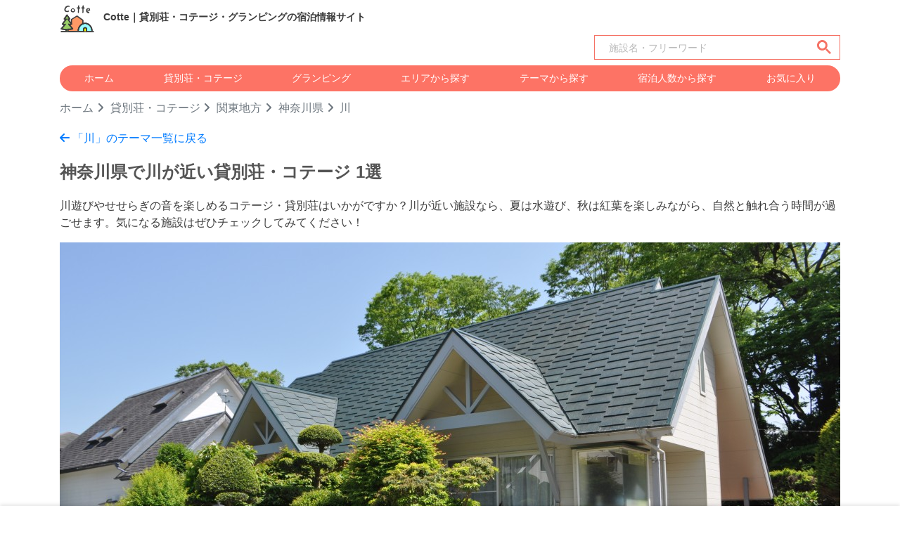

--- FILE ---
content_type: text/html; charset=UTF-8
request_url: https://cotte.fun/cottage/theme/4/kanto/kanagawa
body_size: 10359
content:
<!doctype html>
<html lang="ja">
<head>
  

  <!-- Global site tag (gtag.js) - Google Analytics -->
  <script async src="https://www.googletagmanager.com/gtag/js?id=G-9RMKTXP3Q6"></script>
  <script>
    window.dataLayer = window.dataLayer || [];
    function gtag(){dataLayer.push(arguments);}
    gtag('js', new Date());

    gtag('config', 'G-9RMKTXP3Q6');
    gtag('config', 'AW-314420041');
  </script>

<!-- Facebook Pixel Code -->

  <!-- End Facebook Pixel Code -->
<!-- Facebook ドメインを認証 -->
<meta name="facebook-domain-verification" content="4zny87tfdr121nzawm1ozfmvc9hpog" />

<meta name="p:domain_verify" content="f870fbc1b8d168e1bda9825c58695c45"/>

	<meta charset="utf-8">
	<meta name="viewport" content="width=device-width, initial-scale=1, shrink-to-fit=no">

  <script type="application/ld+json">
    {
      "@context": "https://schema.org",
      "@type": "WebSite",
      "name": "Cotte",
      "url": "https://cotte.fun/"
    }
  </script>
    
    <title>神奈川県で川が近い貸別荘・コテージ 1選</title>
  <meta name='robots' content='max-image-preview:large' />
  <link rel="canonical" href="https://cotte.fun/cottage/theme/4/kanto/kanagawa">
  <link rel="preload" as="image" href="https://cotte.fun/storage/8/main_img_1.jpg" />
  <meta name="thumbnail" content="https://cotte.fun/storage/8/main_img_1.jpg">
  <meta property="fb:app_id" content="670031164373919" />
  <meta property="og:type" content="article">
  <meta property="og:description" content="神奈川県で川が近い貸別荘・コテージの宿泊情報（ 箱根 ）川遊びやせせらぎの音を楽しめるコテージ・貸別荘はいかがですか？川が近い施設なら、夏は水遊び、秋は紅葉を楽しみながら、自然と触れ合う時間が過ごせます。気になる施設はぜひチェックしてみてください！">
  <meta property="og:title" content="神奈川県で川が近い貸別荘・コテージ 1選">
  <meta property="og:url" content="https://cotte.fun/cottage/theme/4/kanto/kanagawa">
  <meta property="og:image" content="https://cotte.fun/storage/8/main_img_1.jpg">
  <meta property="og:site_name" content="Cotte">
  <meta property="og:locale" content="ja_JP">
  <meta name="twitter:card" content="summary_large_image">
  <meta property="twitter:description" content="神奈川県で川が近い貸別荘・コテージの宿泊情報（ 箱根 ）川遊びやせせらぎの音を楽しめるコテージ・貸別荘はいかがですか？川が近い施設なら、夏は水遊び、秋は紅葉を楽しみながら、自然と触れ合う時間が過ごせます。気になる施設はぜひチェックしてみてください！">
  <meta property="twitter:title" content="神奈川県で川が近い貸別荘・コテージ 1選">
  <meta property="twitter:url" content="https://cotte.fun/cottage/theme/4/kanto/kanagawa">
  <meta name="twitter:image" content="https://cotte.fun/storage/8/main_img_1.jpg">
  <meta name="twitter:domain" content="cotte.fun">
  <meta name="keywords" content="貸別荘・コテージ,神奈川県,川,Cotte,コッテ">
  <meta name="description" content="神奈川県で川が近い貸別荘・コテージの宿泊情報（ 箱根 ）川遊びやせせらぎの音を楽しめるコテージ・貸別荘はいかがですか？川が近い施設なら、夏は水遊び、秋は紅葉を楽しみながら、自然と触れ合う時間が過ごせます。気になる施設はぜひチェックしてみてください！" />		

  <!-- JSON-LD -->
  <script type="application/ld+json">
    [
      {
        "@context": "https://schema.org",
        "@type": "BreadcrumbList",
        "itemListElement": [
          {
            "@type": "ListItem",
            "position": 1,
            "name": "ホーム",
            "item": "https://cotte.fun"
          },
          {
            "@type": "ListItem",
            "position": 2,
            "name": "貸別荘・コテージ",
            "item": "https://cotte.fun/cottage"
          },
          {
            "@type": "ListItem",
            "position": 3,
            "name": "関東地方",
            "item": "https://cotte.fun/cottage/area/kanto"
          },
          {
            "@type": "ListItem",
            "position": 4,
            "name": "神奈川県",
            "item": "https://cotte.fun/cottage/area/kanto/kanagawa"
          },
          {
            "@type": "ListItem",
            "position": 5,
            "name": "川",
            "item": "https://cotte.fun/cottage/theme/4/kanto/kanagawa"
          }
        ]
      }
    ]
  </script>

  
    <link rel="icon" href="/favicon.ico"><!-- 32×32 -->
    <link rel="icon" href="/icon.svg" type="image/svg+xml">
    <link rel="apple-touch-icon" href="/apple-touch-icon.png"><!-- 180×180 -->
    
    <!-- include libraries(jQuery, bootstrap) -->
    <script src="https://code.jquery.com/jquery-3.5.1.min.js" crossorigin="anonymous"></script>
    <!-- include libraries(jQuery, bootstrap) -->
    <script src="https://cdn.jsdelivr.net/npm/popper.js@1.16.1/dist/umd/popper.min.js" integrity="sha384-9/reFTGAW83EW2RDu2S0VKaIzap3H66lZH81PoYlFhbGU+6BZp6G7niu735Sk7lN" crossorigin="anonymous"></script>
    <link rel="stylesheet" href="https://cdn.jsdelivr.net/npm/bootstrap@4.6.0/dist/css/bootstrap.min.css">
    <script src="https://cdn.jsdelivr.net/npm/bootstrap@4.6.0/dist/js/bootstrap.min.js" integrity="sha384-+YQ4JLhjyBLPDQt//I+STsc9iw4uQqACwlvpslubQzn4u2UU2UFM80nGisd026JF" crossorigin="anonymous"></script>

    <!-- jQuery UI -->
    <link rel="stylesheet" href="https://cdnjs.cloudflare.com/ajax/libs/jqueryui/1.12.1/themes/base/jquery-ui.min.css"> 
    <script src="https://cdnjs.cloudflare.com/ajax/libs/jqueryui/1.12.1/jquery-ui.min.js"></script>
    <script src="https://ajax.googleapis.com/ajax/libs/jqueryui/1/i18n/jquery.ui.datepicker-ja.min.js"></script>

    <!-- Bootstrap ICON -->
    <link rel="stylesheet" href="https://cdn.jsdelivr.net/npm/bootstrap-icons@1.4.0/font/bootstrap-icons.css">
    <!-- Font Awesome(WEB FONT) -->
    
    
    <link rel ="stylesheet" href="https://cdnjs.cloudflare.com/ajax/libs/font-awesome/6.4.2/css/all.min.css">

    
    <script src="https://cdn.jsdelivr.net/npm/swiper@11/swiper-bundle.min.js"></script>
    
    <link rel="stylesheet" href="https://cdn.jsdelivr.net/npm/swiper@11/swiper-bundle.min.css"/>

    <!-- Styles Cuctom -->
    <link rel="stylesheet" href="https://cotte.fun/css/style_post.css?ver20251222">
    <link rel="stylesheet" href="https://cotte.fun/css/style_seo.css?ver20240719">
    <link rel="stylesheet" href="https://cotte.fun/css/cal.css?ver20230120">
    <link rel="stylesheet" href="https://cotte.fun/css/style_area_map.css?ver20241112">

    <script>
        // 画像がない場合にNoImageに置き換える
        function imgError(image) {
            image.onerror = "";
            image.src = "/image/icons/noimage.svg";
            return true;
        }
        function imgError_category(category, image) {
            image.onerror = "";
            image.src = "/image/icons/noimage.svg";
            if(category=="cottage"){
              image.src = "/image/area/cottage_area.png";
            }else if(category=="glamping"){
              image.src = "/image/area/glamping_area.png";
            }
            return true;
        }
    </script>    
</head>


<script>
  // Google Custom Search
  window.onload = function(){	$("section input").attr("placeholder", "施設名・フリーワード");};

  // 検索メニューオープン（トップページ限定処理）
  // function modal_search_menu_open(){
    // iOSでスクロールを入れてからでないとアンカーリンクが効かない事象の回避策
  //   scroll(0, 1);
  //   $('#modal-search-menu').modal('show');
  // }
  // 検索メニュークローズ（トップページ限定処理）
  // function modal_search_menu_query(link){
  //   window.location.href = link;
  //   $('#modal-search-menu').modal('hide');
  // }
</script>

<body>
  

  <header id="header" class="container-lg">
    
    <nav class="d-inline d-md-none d-flex py-2">
      <div class="mr-auto align-self-center">
          <a class="ml-2" href="/"><img class="logo" src="/image/icons/logo.svg" alt="Cotte"></a>
      </div>
      <div class="align-self-center">
        <a class="font-weight-bold text-dark mr-3" data-toggle="modal" href="#modal-search-menu"><i class="fas fa-search mr-1"></i>宿泊施設を探す</a>
        <a class="font-weight-bold text-dark" href="javascript:void(0)" onclick="setParam('/like')"><i class="fas fa-heart mr-1" style="color:#F76C89;"></i>お気に入り</a>
      </div>
    </nav>

    <section class="searchbox_top d-inline-block d-md-none align-middle pb-2" style="width: 100%;">
      <script async src="https://cse.google.com/cse.js?cx=cf77e59c921ac47fb"></script>
      <div class="gcse-searchbox-only"></div>
    </section>

    
    <nav class="d-none d-md-inline align-middle py-2">
      <div class="row align-items-center">
        <div class="col-9">
          <a href="/">
            <img class="logo" src="/image/icons/logo.svg" alt="Cotte">
            <span class="ml-2 txtStyle-3">Cotte｜貸別荘・コテージ・グランピングの宿泊情報サイト</span>
          </a>
        </div>
        
      </div>

      <div class="text-right mb-2">
      <section class="searchbox_top d-inline-block align-middle" style="max-width: 350px;">
        <script async src="https://cse.google.com/cse.js?cx=cf77e59c921ac47fb"></script>
        <div class="gcse-searchbox-only"></div>
      </section>
      </div>
      
      <div class="d-flex nav-item text-center bg_orange rounded-pill mb-2">
        <a class="text-white flex-fill py-2" href="https://cotte.fun">ホーム</a>
        <a class="text-white flex-fill py-2" href="https://cotte.fun/cottage">貸別荘・コテージ</a>
        <a class="text-white flex-fill py-2" href="https://cotte.fun/glamping">グランピング</a>
        <a class="text-white flex-fill py-2" href="https://cotte.fun/area">エリアから探す</a>
        <a class="text-white flex-fill py-2" href="https://cotte.fun/theme">テーマから探す</a>
        <a class="text-white flex-fill py-2" href="https://cotte.fun/capacity">宿泊人数から探す</a>
        <a class="text-white flex-fill py-2" href="javascript:void(0)" onclick="setParam('/like')">お気に入り</a>
      </div>

    </nav>
  </header>

    
    <div class="modal fade" tabindex="-1" id="modal-search-menu">
      <div class="modal-dialog">
        <div class="modal-content bg_gradation">
          <div class="modal-header bg-white">
            <div class="h5 modal-title">宿泊施設を探す</div>
            <button type="button" class="close" data-dismiss="modal" aria-label="閉じる">
              <span aria-hidden="true">&times;</span>
            </button>
          </div><!-- /.modal-header -->

          
          <div class="modal-body">
            <div class="h5 text-white my-3">フリーワード検索</div>
            <section class="searchbox_top d-inline-block align-middle" style="width: 100%;">
              <script async src="https://cse.google.com/cse.js?cx=cf77e59c921ac47fb"></script>
              <div class="gcse-searchbox-only"></div>
            </section>
            <hr>
            <a href="https://cotte.fun/cottage" class="btn btn-block top_anchor_link_btn"><i class="fa-solid fa-house-chimney pr-2"></i>貸別荘・コテージを探す</a>
            <a href="https://cotte.fun/glamping" class="btn btn-block top_anchor_link_btn"><i class="fa-solid fa-campground pr-2"></i>グランピングを探す</a>
            <hr>
            <a href="https://cotte.fun/area" class="btn btn-block top_anchor_link_btn"><i class="bi bi-geo-alt-fill pr-2"></i>エリアから探す</a>
            <a href="https://cotte.fun/theme" class="btn btn-block top_anchor_link_btn"><i class="bi bi-tags-fill pr-2"></i>テーマから探す</a>
            <a href="https://cotte.fun/capacity" class="btn btn-block top_anchor_link_btn"><i class="fas fa-user-friends mr-2"></i>宿泊人数から探す</a>
            <hr>
            <a href="https://cotte.fun/search" class="btn btn-block top_anchor_link_btn"><i class="fas fa-search pr-2"></i>条件を指定して探す</a>
            <a href="https://cotte.fun/vacancy" class="btn btn-block top_anchor_link_btn"><i class="fa-regular fa-calendar-days pr-2"></i>空き状況から探す</a>
            <hr>
            <a href="https://cotte.fun" class="btn btn-block top_anchor_link_btn">ホームへ戻る</a>
          </div><!-- /.modal-body -->

          <div class="modal-footer bg-white">
            <button type="button" class="btn btn-secondary" data-dismiss="modal">閉じる</button>
          </div><!-- /.modal-footer -->
        </div><!-- /.modal-content -->
      </div><!-- /.modal-dialog -->
    </div><!-- /.modal -->

    
<div class="container-lg">
  
  
  <nav aria-label="breadcrumb" class="breadcrumb-show">
    <a href="/">ホーム</a>
    <a href="https://cotte.fun/cottage">貸別荘・コテージ</a>
    <a href="https://cotte.fun/cottage/area/kanto">関東地方</a>
    <a href="https://cotte.fun/cottage/area/kanto/kanagawa">神奈川県</a>
    <span>川</span>
  </nav>
  <div class="my-3">
    <a href="https://cotte.fun/cottage/theme/4">
      <i class="fa-solid fa-arrow-left"></i>
      「川」のテーマ一覧に戻る
    </a>
  </div>  

    
    <h1 class="h1_style my-3">神奈川県で川が近い貸別荘・コテージ 1選</h1>
    
    
          <p>川遊びやせせらぎの音を楽しめるコテージ・貸別荘はいかがですか？川が近い施設なら、夏は水遊び、秋は紅葉を楽しみながら、自然と触れ合う時間が過ごせます。気になる施設はぜひチェックしてみてください！</p>
    
    
    <div class="seo-topImg">
      <img onerror="imgError_category('cottage',this);" src="/storage/8/main_img_1.jpg?1644456582" alt="神奈川県で川が近い貸別荘・コテージ 1選｜写真：サンテラス箱根" />
    </div>

  
  <div class="my-3">
    <div class="rounded px-3 py-3 bg-light">
      <p class="mb-2 font-weight-bold">
        ▼ 神奈川県で川が近い貸別荘・コテージ
      </p>

      <div class="d-md-flex">
        <div class="mb-2 mb-md-0 mr-md-5">
          <a href="#section-stay-list" class="text-primary">
            <i class="fas fa-list-ul mr-1"></i>
            施設一覧を見る
          </a>
        </div>

        <div class="mb-2 mb-md-0 mr-md-5">
          <a href="#section-area-search" class="text-primary">
            <i class="fas fa-map-marker-alt mr-1"></i>
            地域から探す
          </a>
        </div>

        <div>
          <a href="#section-theme-search" class="text-primary">
            <i class="fas fa-tag mr-1"></i>
            関連テーマから探す
          </a>
        </div>
        
      </div>
    </div>
  </div>

    
    <p class="font-weight-bold mt-3">このページをシェアする</p>
        <div class="my-4">
  <input id="shareVal-2" type="hidden" value="神奈川県で川が近い貸別荘・コテージ【Cotte】 https://cotte.fun/cottage/theme/4/kanto/kanagawa" />
  <a class="btn-social-round-copy" href="javascript:void(0)" id="button-addon2" onclick="urlCopy('shareVal-2')"><i class="fa-regular fa-copy"></i></a>
  <a id="share-twitter" class="btn-social-round-twitter" href="https://twitter.com/intent/tweet?text=%E7%A5%9E%E5%A5%88%E5%B7%9D%E7%9C%8C%E3%81%A7%E5%B7%9D%E3%81%8C%E8%BF%91%E3%81%84%E8%B2%B8%E5%88%A5%E8%8D%98%E3%83%BB%E3%82%B3%E3%83%86%E3%83%BC%E3%82%B8%E3%80%90Cotte%E3%80%91&url=https%3A%2F%2Fcotte.fun%2Fcottage%2Ftheme%2F4%2Fkanto%2Fkanagawa" rel="nofollow noopener noreferrer" target="_blank"><i class="fa-brands fa-x-twitter"></i></a>
  <a id="share-line" class="btn-social-round-line" href="https://social-plugins.line.me/lineit/share?url=https%3A%2F%2Fcotte.fun%2Fcottage%2Ftheme%2F4%2Fkanto%2Fkanagawa" target="_blank" rel="nofollow noopener noreferrer"><i class="fa-brands fa-line"></i></a>
  <a id="share-facebook" class="btn-social-round-facebook" href="https://www.facebook.com/sharer/sharer.php?u=https%3A%2F%2Fcotte.fun%2Fcottage%2Ftheme%2F4%2Fkanto%2Fkanagawa" rel="nofollow noopener noreferrer" target="_blank"><i class="fa-brands fa-facebook-f"></i></a>
  <a id="share-mail" class="btn-social-round-mail" href="mailto:?subject=神奈川県で川が近い貸別荘・コテージ【Cotte】&amp;body=神奈川県で川が近い貸別荘・コテージ【Cotte】 https%3A%2F%2Fcotte.fun%2Fcottage%2Ftheme%2F4%2Fkanto%2Fkanagawa"><i class="fa-solid fa-envelope"></i></a>
</div>
<script>
//-------------------------------------------------------------
// URLをコピー機能
//-------------------------------------------------------------
// execCommandが廃止になったため、clipboardAPIに秋変えることが推奨される
function urlCopy(id) {
    var text = document.getElementById(id).value;
    var modal = document.getElementById('modal-share');
    navigator.clipboard.writeText(text).then(e => {
        alert('クリップボードにコピーしました\n ' + text);
    });
}
</script>

  
  

  
  

  
  <h2 id="section-stay-list" class="title-ctm mb-4">神奈川県で川が近い貸別荘・コテージ一覧</h2>
  <div class="mb-4">
    
    <a href="https://cotte.fun/search?category=コテージ&prefectures_num=14&tags=4">
      <i class="fa-solid fa-arrow-right"></i> 条件を追加して探す</a>
  </div>
  <p class="text-center">全1件中　1〜1件を表示</p>     
<div class="pagination justify-content-center"></div>

<div class="row">
    
    <div class="col-lg-4 mp-clear p-2">
      <div class="bg-white border rounded">
        <div no="8" class="add btn border rounded rounded-pill bg-white like_btn btn-icon-show py-1" onclick="addfav('8')"><i class="fas fa-heart fa-lg mr-1 text-muted"></i>保存</div>
        <div no="8" class="remove btn border rounded rounded-pill bg-white like_btn btn-icon-show py-1" style="display:none;" onclick="removefav('8')"><i class="fas fa-heart fa-lg mr-1"></i>保存済</div>
        
        <a href="https://cotte.fun/stay/8" style="text-decoration: none;">
          
          <div class="square_contents_item">
                          <img src="/storage/8/main_img_1.jpg?1644456582" alt="神奈川県 箱根のコテージ｜サンテラス箱根の写真：詳細1" loading="lazy"/>
                      </div>
          <div class="px-2">
          
          <p class="mp-clear text-dark font-weight-bold my-3 txt-limit-3" style="font-size: 1.0rem;">安全で面倒見の良い管理人常駐型貸別荘に泊まってアウトドア気分を満喫！</p>
          
          <div class="d-flex align-items-center my-3">
            <div class="search-account-ctm mr-2">
              <img style="width:2.5rem;height:2.5rem;" onerror="imgError(this);" src="/storage/8/account.jpg?1694490859" alt="サンテラス箱根"/>
            </div>
            <p class="mp-clear text-dark font-weight-bold txt-limit-2" style="font-size: 0.9rem;">サンテラス箱根</p>
          </div>
          
                    
                                <p class="text-dark txt-limit-1" style="font-size: 0.9rem;">
            <i class="fas fa-map-marker-alt text-danger"></i>
              
              
              250-0631神奈川県足柄下郡箱根町仙石原1156-1
          </p>
          <p class="text-dark mp-clear mb-2" style="font-size: 0.9rem;">
            <span class="border rounded rounded-pill py-1 px-2">貸別荘・コテージ</span>
            <span class="border rounded rounded-pill py-1 px-2">定員 40人</span>
          </p>
          
          
          
                      <div class="text-dark text-center d-flex flex-wrap" style="font-size: 0.8rem;">
                              

                                                                                                            <span class="border rounded rounded-pill py-1 px-2 mb-1">
                    大人数
                  </span>

                                                                                  <span class="border rounded rounded-pill py-1 px-2 mb-1">
                    ファミリー
                  </span>

                                                                                  <span class="border rounded rounded-pill py-1 px-2 mb-1">
                    子連れ
                  </span>

                                                                                  <span class="border rounded rounded-pill py-1 px-2 mb-1">
                    カップル
                  </span>

                                                                                  <span class="border rounded rounded-pill py-1 px-2 mb-1">
                    バーベキュー
                  </span>

                  
              
              
                              <span class="border rounded rounded-pill py-1 px-2 mb-1 text-muted">
                  +33件
                </span>
                          </div>
          
          
          
          <p class="text-dark txt-limit-3 mp-clear my-2" style="font-size: 0.8rem;">管理万全のコテージだからお帰りまで安心して過ごせます。清潔なキッチンには台所用品はもちろん電子レンジや冷凍冷蔵庫も完備されています。御希望ならば目の前のテラスで本格的なBBQがいつでも楽しめます。無料WiF…</p>

          
                    
            <div class="feature_img_item mt-2">
                            <div class="">
                <img onerror="imgError(this);" src="/storage/8/feature_img_1.jpg?1694490859" alt="神奈川県 箱根のコテージ｜サンテラス箱根の写真：みんな一緒にBBQ" loading="lazy"/>
                <p class="mt-1 text-dark txt-limit-1">みんな一緒にBBQ</p>
              </div>
                            <div class="">
                <img onerror="imgError(this);" src="/storage/8/feature_img_2.jpg?1738549157" alt="神奈川県 箱根のコテージ｜サンテラス箱根の写真：天体望遠鏡（無料）" loading="lazy"/>
                <p class="mt-1 text-dark txt-limit-1">天体望遠鏡（無料）</p>
              </div>
                            <div class="">
                <img onerror="imgError(this);" src="/storage/8/feature_img_3.jpg?1694490969" alt="神奈川県 箱根のコテージ｜サンテラス箱根の写真：BBQセット（B）" loading="lazy"/>
                <p class="mt-1 text-dark txt-limit-1">BBQセット（B）</p>
              </div>
                          </div>
            <br>
          
        </a>

        
                    

            
                      
          
          
                    
                      
        </div>
      </div>
    </div>
  </div>


<div class="pagination justify-content-center mt-5"></div>
  <p class="text-center">全1件中　1〜1件を表示</p>     

  
  <div class="container-lg my-5">
    <a href="javascript:void(0)" onclick="setParam('/like')" class="btn btn-block mp-clear text-dark">
      <div class="d-flex rounded rounded-pill p-2 my-1" style="border: solid 1px #F76C89;">
        <div class="w-100 text-center"><i class="fa-solid fa-heart mr-2" style="color:#F76C89;font-size:1.2rem;"></i>お気に入りリストはこちら</div><i class="fas fa-angle-right fa-pull-right pl-2 align-self-center"></i>
      </div>
    </a>
  </div>

<script>
  $(document).ready(function() {
    // LIKE制御
    // お気に入り中の表示は一時的に非表示に。(ここでやってもページ読み込み時に見えてしまうのでHTML側でhideにした)
    // $('#like .remove').hide();
    // お気に入りリストに存在するか確認
    var key = 'likeId';
    var getjson = localStorage.getItem(key);
    var oidlist = JSON.parse(getjson);
    // likeId存在確認
    if(oidlist != null){
      var checkitem = "";
              // id存在確認
        checkitem = oidlist.find((v) => v.id === '8');
        if(checkitem != undefined){
          // idあったら表示制御Coll
          togleitem(8,'add');
        }
          }
  });
</script>
</div>

<div class="container-lg">
    
    <div class="bg_beige rounded">
      <div class="container-lg py-2">
        
        <h2 id="section-area-search" class="h5 font-weight-bold py-2">神奈川県の地域から川が近い貸別荘・コテージを探す</h2>
        <div class="d-flex flex-wrap">
          
                    <a class="btn bg-white text-dark border border-dark rounded-pill mt-1 mr-1 flex-grow-1" href="https://cotte.fun/cottage/theme/4/kanto/kanagawa/105">
            箱根
            
            
          </a>
                  </div>
      </div>

      
    </div>  

</div>

<div class="container-lg">
    
    

    <h2 id="section-theme-search" class="show_h4_style mt-3">「川」に関連するテーマ</h2>
    <div class="d-flex flex-wrap">
              <a class="btn btn-outline-info mt-1 mr-1 flex-grow-1" href="https://cotte.fun/cottage/theme/81">川遊び</a>
              <a class="btn btn-outline-info mt-1 mr-1 flex-grow-1" href="https://cotte.fun/cottage/theme/72">釣り</a>
              <a class="btn btn-outline-info mt-1 mr-1 flex-grow-1" href="https://cotte.fun/cottage/theme/84">カヌーボート</a>
              <a class="btn btn-outline-info mt-1 mr-1 flex-grow-1" href="https://cotte.fun/cottage/theme/85">水のアクティビティ</a>
              <a class="btn btn-outline-info mt-1 mr-1 flex-grow-1" href="https://cotte.fun/cottage/theme/32">バーベキュー</a>
              <a class="btn btn-outline-info mt-1 mr-1 flex-grow-1" href="https://cotte.fun/cottage/theme/38">ファミリー</a>
              <a class="btn btn-outline-info mt-1 mr-1 flex-grow-1" href="https://cotte.fun/cottage/theme/39">カップル</a>
              <a class="btn btn-outline-info mt-1 mr-1 flex-grow-1" href="https://cotte.fun/cottage/theme/41">子連れ</a>
              <a class="btn btn-outline-info mt-1 mr-1 flex-grow-1" href="https://cotte.fun/cottage/theme/3">湖</a>
              <a class="btn btn-outline-info mt-1 mr-1 flex-grow-1" href="https://cotte.fun/cottage/theme/7">高原</a>
              <a class="btn btn-outline-info mt-1 mr-1 flex-grow-1" href="https://cotte.fun/cottage/theme/9">避暑地</a>
              <a class="btn btn-outline-info mt-1 mr-1 flex-grow-1" href="https://cotte.fun/cottage/theme/8">林間</a>
              <a class="btn btn-outline-info mt-1 mr-1 flex-grow-1" href="https://cotte.fun/cottage/theme/1">森</a>
              <a class="btn btn-outline-info mt-1 mr-1 flex-grow-1" href="https://cotte.fun/cottage/theme/5">山</a>
              <a class="btn btn-outline-info mt-1 mr-1 flex-grow-1" href="https://cotte.fun/cottage/theme/15">一軒家</a>
              <a class="btn btn-outline-info mt-1 mr-1 flex-grow-1" href="https://cotte.fun/cottage/theme/18">ログハウス</a>
              <a class="btn btn-outline-info mt-1 mr-1 flex-grow-1" href="https://cotte.fun/cottage/theme/19">古民家</a>
              <a class="btn btn-outline-info mt-1 mr-1 flex-grow-1" href="https://cotte.fun/cottage/theme/20">一棟貸し</a>
              <a class="btn btn-outline-info mt-1 mr-1 flex-grow-1" href="https://cotte.fun/cottage/theme/21">トレーラーハウス</a>
              <a class="btn btn-outline-info mt-1 mr-1 flex-grow-1" href="https://cotte.fun/cottage/theme/23">テント</a>
              <a class="btn btn-outline-info mt-1 mr-1 flex-grow-1" href="https://cotte.fun/cottage/theme/25">ドームテント</a>
              <a class="btn btn-outline-info mt-1 mr-1 flex-grow-1" href="https://cotte.fun/cottage/theme/115">コテージ＆キャンプ</a>
              <a class="btn btn-outline-info mt-1 mr-1 flex-grow-1" href="https://cotte.fun/cottage/theme/53">温泉</a>
              <a class="btn btn-outline-info mt-1 mr-1 flex-grow-1" href="https://cotte.fun/cottage/theme/56">サウナ</a>
              <a class="btn btn-outline-info mt-1 mr-1 flex-grow-1" href="https://cotte.fun/cottage/theme/57">ジャグジー</a>
          </div>
    <div class="mt-4 mb-3">
      <a href="https://cotte.fun/cottage/theme">
        <i class="fa-solid fa-arrow-right"></i>
        他のテーマも見る
      </a>
    </div>  
    

    
</div>
<br>
  
  









    
    
              <div id="menu-b-all" class="botttom-menu border-top">
        <div class="container-lg py-2">
          <div class="d-flex justify-content-between text-center">

            

            <div class="flex-fill">
              <a class="text-dark" href="https://cotte.fun/guide">
                <i class="fa-solid fa-circle-question" style="font-size: 1.2rem;"></i>
                <span style="display: block; font-size: 0.6rem; line-height: 1; margin-top: 2px;">利用ガイド</span>
              </a>
            </div>

            <div class="flex-fill">
              <a class="text-dark" href="https://cotte.fun/search">
                <i class="fa-solid fa-magnifying-glass" style="font-size: 1.2rem;"></i>
                <span style="display: block; font-size: 0.6rem; line-height: 1; margin-top: 2px;">条件検索</span>
              </a>
            </div>

            <div class="flex-fill">
              <a class="text-dark" href="javascript:void(0)" onclick="setParam('/like')">
                <i class="fa-solid fa-heart" style="font-size: 1.2rem;"></i>
                <span style="display: block; font-size: 0.6rem; line-height: 1; margin-top: 2px;">お気に入り</span>
              </a>
            </div>

            <div class="flex-fill">
              <a class="text-dark" href="#header">
                <i class="fa-solid fa-arrow-up" style="font-size: 1.2rem;"></i>
                <span style="display: block; font-size: 0.6rem; line-height: 1; margin-top: 2px;">上へ</span>
              </a>
            </div>
          </div>
          
        </div>
      </div>
        
  <div id="footer" class="footer">
    <div class="container-lg">

      

      

      

      <p class="h6 pt-5 footer_titlte border_2">メインナビ</p>
      
      <a class="footer_link" href="https://cotte.fun">ホーム</a>
      <a class="footer_link" href="https://cotte.fun/cottage">貸別荘・コテージ</a>
      <a class="footer_link" href="https://cotte.fun/glamping">グランピング</a>
      <a class="footer_link" href="https://cotte.fun/area">エリアから探す</a>
      <a class="footer_link" href="https://cotte.fun/theme">テーマから探す</a>
      <a class="footer_link" href="https://cotte.fun/capacity">宿泊人数から探す</a>
      <a class="footer_link" href="javascript:void(0)" onclick="setParam('/like')">お気に入り</a>

      
      
      
      

      
      






<p class="h6 pt-5 footer_titlte border_2">全国の貸別荘・コテージ</p>
                    <a class="footer_link" style="margin-right: 0.5rem;"
            href="https://cotte.fun/cottage/area/hokkaido/hokkaido">
          北海道
          <span class="text-muted">(31)</span>
        </a>
                                <a class="footer_link" style="margin-right: 0.5rem;"
            href="https://cotte.fun/cottage/area/tohoku/aomori">
          青森県
          <span class="text-muted">(8)</span>
        </a>
                        <a class="footer_link" style="margin-right: 0.5rem;"
            href="https://cotte.fun/cottage/area/tohoku/iwate">
          岩手県
          <span class="text-muted">(10)</span>
        </a>
                        <a class="footer_link" style="margin-right: 0.5rem;"
            href="https://cotte.fun/cottage/area/tohoku/akita">
          秋田県
          <span class="text-muted">(4)</span>
        </a>
                        <a class="footer_link" style="margin-right: 0.5rem;"
            href="https://cotte.fun/cottage/area/tohoku/miyagi">
          宮城県
          <span class="text-muted">(21)</span>
        </a>
                        <a class="footer_link" style="margin-right: 0.5rem;"
            href="https://cotte.fun/cottage/area/tohoku/yamagata">
          山形県
          <span class="text-muted">(14)</span>
        </a>
                        <a class="footer_link" style="margin-right: 0.5rem;"
            href="https://cotte.fun/cottage/area/tohoku/fukushima">
          福島県
          <span class="text-muted">(15)</span>
        </a>
                                <a class="footer_link" style="margin-right: 0.5rem;"
            href="https://cotte.fun/cottage/area/kanto/ibaraki">
          茨城県
          <span class="text-muted">(11)</span>
        </a>
                        <a class="footer_link" style="margin-right: 0.5rem;"
            href="https://cotte.fun/cottage/area/kanto/tochigi">
          栃木県
          <span class="text-muted">(46)</span>
        </a>
                        <a class="footer_link" style="margin-right: 0.5rem;"
            href="https://cotte.fun/cottage/area/kanto/gunma">
          群馬県
          <span class="text-muted">(42)</span>
        </a>
                        <a class="footer_link" style="margin-right: 0.5rem;"
            href="https://cotte.fun/cottage/area/kanto/saitama">
          埼玉県
          <span class="text-muted">(7)</span>
        </a>
                        <a class="footer_link" style="margin-right: 0.5rem;"
            href="https://cotte.fun/cottage/area/kanto/chiba">
          千葉県
          <span class="text-muted">(114)</span>
        </a>
                        <a class="footer_link" style="margin-right: 0.5rem;"
            href="https://cotte.fun/cottage/area/kanto/tokyo">
          東京都
          <span class="text-muted">(10)</span>
        </a>
                        <a class="footer_link" style="margin-right: 0.5rem;"
            href="https://cotte.fun/cottage/area/kanto/kanagawa">
          神奈川県
          <span class="text-muted">(17)</span>
        </a>
                                <a class="footer_link" style="margin-right: 0.5rem;"
            href="https://cotte.fun/cottage/area/koushinetsu/yamanashi">
          山梨県
          <span class="text-muted">(46)</span>
        </a>
                        <a class="footer_link" style="margin-right: 0.5rem;"
            href="https://cotte.fun/cottage/area/koushinetsu/nagano">
          長野県
          <span class="text-muted">(32)</span>
        </a>
                        <a class="footer_link" style="margin-right: 0.5rem;"
            href="https://cotte.fun/cottage/area/koushinetsu/niigata">
          新潟県
          <span class="text-muted">(20)</span>
        </a>
                                <a class="footer_link" style="margin-right: 0.5rem;"
            href="https://cotte.fun/cottage/area/hokuriku/toyama">
          富山県
          <span class="text-muted">(6)</span>
        </a>
                        <a class="footer_link" style="margin-right: 0.5rem;"
            href="https://cotte.fun/cottage/area/hokuriku/ishikawa">
          石川県
          <span class="text-muted">(31)</span>
        </a>
                        <a class="footer_link" style="margin-right: 0.5rem;"
            href="https://cotte.fun/cottage/area/hokuriku/fukui">
          福井県
          <span class="text-muted">(3)</span>
        </a>
                                <a class="footer_link" style="margin-right: 0.5rem;"
            href="https://cotte.fun/cottage/area/tokai/shizuoka">
          静岡県
          <span class="text-muted">(131)</span>
        </a>
                        <a class="footer_link" style="margin-right: 0.5rem;"
            href="https://cotte.fun/cottage/area/tokai/aichi">
          愛知県
          <span class="text-muted">(7)</span>
        </a>
                        <a class="footer_link" style="margin-right: 0.5rem;"
            href="https://cotte.fun/cottage/area/tokai/gifu">
          岐阜県
          <span class="text-muted">(26)</span>
        </a>
                        <a class="footer_link" style="margin-right: 0.5rem;"
            href="https://cotte.fun/cottage/area/tokai/mie">
          三重県
          <span class="text-muted">(29)</span>
        </a>
                                <a class="footer_link" style="margin-right: 0.5rem;"
            href="https://cotte.fun/cottage/area/kinki/shiga">
          滋賀県
          <span class="text-muted">(28)</span>
        </a>
                        <a class="footer_link" style="margin-right: 0.5rem;"
            href="https://cotte.fun/cottage/area/kinki/kyoto">
          京都府
          <span class="text-muted">(16)</span>
        </a>
                        <a class="footer_link" style="margin-right: 0.5rem;"
            href="https://cotte.fun/cottage/area/kinki/osaka">
          大阪府
          <span class="text-muted">(12)</span>
        </a>
                        <a class="footer_link" style="margin-right: 0.5rem;"
            href="https://cotte.fun/cottage/area/kinki/hyogo">
          兵庫県
          <span class="text-muted">(32)</span>
        </a>
                        <a class="footer_link" style="margin-right: 0.5rem;"
            href="https://cotte.fun/cottage/area/kinki/nara">
          奈良県
          <span class="text-muted">(5)</span>
        </a>
                        <a class="footer_link" style="margin-right: 0.5rem;"
            href="https://cotte.fun/cottage/area/kinki/wakayama">
          和歌山県
          <span class="text-muted">(24)</span>
        </a>
                                <a class="footer_link" style="margin-right: 0.5rem;"
            href="https://cotte.fun/cottage/area/saninsanyo/tottori">
          鳥取県
          <span class="text-muted">(7)</span>
        </a>
                        <a class="footer_link" style="margin-right: 0.5rem;"
            href="https://cotte.fun/cottage/area/saninsanyo/shimane">
          島根県
          <span class="text-muted">(15)</span>
        </a>
                        <a class="footer_link" style="margin-right: 0.5rem;"
            href="https://cotte.fun/cottage/area/saninsanyo/okayama">
          岡山県
          <span class="text-muted">(17)</span>
        </a>
                        <a class="footer_link" style="margin-right: 0.5rem;"
            href="https://cotte.fun/cottage/area/saninsanyo/hiroshima">
          広島県
          <span class="text-muted">(19)</span>
        </a>
                        <a class="footer_link" style="margin-right: 0.5rem;"
            href="https://cotte.fun/cottage/area/saninsanyo/yamaguchi">
          山口県
          <span class="text-muted">(6)</span>
        </a>
                                <a class="footer_link" style="margin-right: 0.5rem;"
            href="https://cotte.fun/cottage/area/shikoku/kagawa">
          香川県
          <span class="text-muted">(16)</span>
        </a>
                        <a class="footer_link" style="margin-right: 0.5rem;"
            href="https://cotte.fun/cottage/area/shikoku/ehime">
          愛媛県
          <span class="text-muted">(6)</span>
        </a>
                        <a class="footer_link" style="margin-right: 0.5rem;"
            href="https://cotte.fun/cottage/area/shikoku/tokushima">
          徳島県
          <span class="text-muted">(12)</span>
        </a>
                        <a class="footer_link" style="margin-right: 0.5rem;"
            href="https://cotte.fun/cottage/area/shikoku/kochi">
          高知県
          <span class="text-muted">(9)</span>
        </a>
                                <a class="footer_link" style="margin-right: 0.5rem;"
            href="https://cotte.fun/cottage/area/kyushu/fukuoka">
          福岡県
          <span class="text-muted">(9)</span>
        </a>
                        <a class="footer_link" style="margin-right: 0.5rem;"
            href="https://cotte.fun/cottage/area/kyushu/saga">
          佐賀県
          <span class="text-muted">(7)</span>
        </a>
                        <a class="footer_link" style="margin-right: 0.5rem;"
            href="https://cotte.fun/cottage/area/kyushu/nagasaki">
          長崎県
          <span class="text-muted">(9)</span>
        </a>
                        <a class="footer_link" style="margin-right: 0.5rem;"
            href="https://cotte.fun/cottage/area/kyushu/kumamoto">
          熊本県
          <span class="text-muted">(27)</span>
        </a>
                        <a class="footer_link" style="margin-right: 0.5rem;"
            href="https://cotte.fun/cottage/area/kyushu/oita">
          大分県
          <span class="text-muted">(27)</span>
        </a>
                        <a class="footer_link" style="margin-right: 0.5rem;"
            href="https://cotte.fun/cottage/area/kyushu/miyazaki">
          宮崎県
          <span class="text-muted">(15)</span>
        </a>
                        <a class="footer_link" style="margin-right: 0.5rem;"
            href="https://cotte.fun/cottage/area/kyushu/kagoshima">
          鹿児島県
          <span class="text-muted">(29)</span>
        </a>
                                <a class="footer_link" style="margin-right: 0.5rem;"
            href="https://cotte.fun/cottage/area/okinawa/okinawa">
          沖縄県
          <span class="text-muted">(36)</span>
        </a>
            <p class="h6 pt-5 footer_titlte border_2">全国のグランピング</p>
                              <a class="footer_link" style="margin-right: 0.5rem;"
              href="https://cotte.fun/glamping/area/hokkaido/hokkaido">
            北海道(30)
          </a>
                                                <a class="footer_link" style="margin-right: 0.5rem;"
              href="https://cotte.fun/glamping/area/tohoku/aomori">
            青森県(2)
          </a>
                                <a class="footer_link" style="margin-right: 0.5rem;"
              href="https://cotte.fun/glamping/area/tohoku/iwate">
            岩手県(7)
          </a>
                                <a class="footer_link" style="margin-right: 0.5rem;"
              href="https://cotte.fun/glamping/area/tohoku/akita">
            秋田県(4)
          </a>
                                <a class="footer_link" style="margin-right: 0.5rem;"
              href="https://cotte.fun/glamping/area/tohoku/miyagi">
            宮城県(7)
          </a>
                                <a class="footer_link" style="margin-right: 0.5rem;"
              href="https://cotte.fun/glamping/area/tohoku/yamagata">
            山形県(5)
          </a>
                                <a class="footer_link" style="margin-right: 0.5rem;"
              href="https://cotte.fun/glamping/area/tohoku/fukushima">
            福島県(15)
          </a>
                                                <a class="footer_link" style="margin-right: 0.5rem;"
              href="https://cotte.fun/glamping/area/kanto/ibaraki">
            茨城県(19)
          </a>
                                <a class="footer_link" style="margin-right: 0.5rem;"
              href="https://cotte.fun/glamping/area/kanto/tochigi">
            栃木県(29)
          </a>
                                <a class="footer_link" style="margin-right: 0.5rem;"
              href="https://cotte.fun/glamping/area/kanto/gunma">
            群馬県(27)
          </a>
                                <a class="footer_link" style="margin-right: 0.5rem;"
              href="https://cotte.fun/glamping/area/kanto/saitama">
            埼玉県(12)
          </a>
                                <a class="footer_link" style="margin-right: 0.5rem;"
              href="https://cotte.fun/glamping/area/kanto/chiba">
            千葉県(41)
          </a>
                                <a class="footer_link" style="margin-right: 0.5rem;"
              href="https://cotte.fun/glamping/area/kanto/tokyo">
            東京都(13)
          </a>
                                <a class="footer_link" style="margin-right: 0.5rem;"
              href="https://cotte.fun/glamping/area/kanto/kanagawa">
            神奈川県(15)
          </a>
                                                <a class="footer_link" style="margin-right: 0.5rem;"
              href="https://cotte.fun/glamping/area/koushinetsu/yamanashi">
            山梨県(32)
          </a>
                                <a class="footer_link" style="margin-right: 0.5rem;"
              href="https://cotte.fun/glamping/area/koushinetsu/nagano">
            長野県(32)
          </a>
                                <a class="footer_link" style="margin-right: 0.5rem;"
              href="https://cotte.fun/glamping/area/koushinetsu/niigata">
            新潟県(11)
          </a>
                                                <a class="footer_link" style="margin-right: 0.5rem;"
              href="https://cotte.fun/glamping/area/hokuriku/toyama">
            富山県(3)
          </a>
                                <a class="footer_link" style="margin-right: 0.5rem;"
              href="https://cotte.fun/glamping/area/hokuriku/ishikawa">
            石川県(3)
          </a>
                                <a class="footer_link" style="margin-right: 0.5rem;"
              href="https://cotte.fun/glamping/area/hokuriku/fukui">
            福井県(8)
          </a>
                                                <a class="footer_link" style="margin-right: 0.5rem;"
              href="https://cotte.fun/glamping/area/tokai/shizuoka">
            静岡県(31)
          </a>
                                <a class="footer_link" style="margin-right: 0.5rem;"
              href="https://cotte.fun/glamping/area/tokai/aichi">
            愛知県(11)
          </a>
                                <a class="footer_link" style="margin-right: 0.5rem;"
              href="https://cotte.fun/glamping/area/tokai/gifu">
            岐阜県(16)
          </a>
                                <a class="footer_link" style="margin-right: 0.5rem;"
              href="https://cotte.fun/glamping/area/tokai/mie">
            三重県(22)
          </a>
                                                <a class="footer_link" style="margin-right: 0.5rem;"
              href="https://cotte.fun/glamping/area/kinki/shiga">
            滋賀県(17)
          </a>
                                <a class="footer_link" style="margin-right: 0.5rem;"
              href="https://cotte.fun/glamping/area/kinki/kyoto">
            京都府(15)
          </a>
                                <a class="footer_link" style="margin-right: 0.5rem;"
              href="https://cotte.fun/glamping/area/kinki/osaka">
            大阪府(11)
          </a>
                                <a class="footer_link" style="margin-right: 0.5rem;"
              href="https://cotte.fun/glamping/area/kinki/hyogo">
            兵庫県(31)
          </a>
                                <a class="footer_link" style="margin-right: 0.5rem;"
              href="https://cotte.fun/glamping/area/kinki/nara">
            奈良県(5)
          </a>
                                <a class="footer_link" style="margin-right: 0.5rem;"
              href="https://cotte.fun/glamping/area/kinki/wakayama">
            和歌山県(19)
          </a>
                                                <a class="footer_link" style="margin-right: 0.5rem;"
              href="https://cotte.fun/glamping/area/saninsanyo/tottori">
            鳥取県(10)
          </a>
                                <a class="footer_link" style="margin-right: 0.5rem;"
              href="https://cotte.fun/glamping/area/saninsanyo/shimane">
            島根県(7)
          </a>
                                <a class="footer_link" style="margin-right: 0.5rem;"
              href="https://cotte.fun/glamping/area/saninsanyo/okayama">
            岡山県(17)
          </a>
                                <a class="footer_link" style="margin-right: 0.5rem;"
              href="https://cotte.fun/glamping/area/saninsanyo/hiroshima">
            広島県(17)
          </a>
                                <a class="footer_link" style="margin-right: 0.5rem;"
              href="https://cotte.fun/glamping/area/saninsanyo/yamaguchi">
            山口県(8)
          </a>
                                                <a class="footer_link" style="margin-right: 0.5rem;"
              href="https://cotte.fun/glamping/area/shikoku/kagawa">
            香川県(10)
          </a>
                                <a class="footer_link" style="margin-right: 0.5rem;"
              href="https://cotte.fun/glamping/area/shikoku/ehime">
            愛媛県(8)
          </a>
                                <a class="footer_link" style="margin-right: 0.5rem;"
              href="https://cotte.fun/glamping/area/shikoku/tokushima">
            徳島県(3)
          </a>
                                <a class="footer_link" style="margin-right: 0.5rem;"
              href="https://cotte.fun/glamping/area/shikoku/kochi">
            高知県(10)
          </a>
                                                <a class="footer_link" style="margin-right: 0.5rem;"
              href="https://cotte.fun/glamping/area/kyushu/fukuoka">
            福岡県(19)
          </a>
                                <a class="footer_link" style="margin-right: 0.5rem;"
              href="https://cotte.fun/glamping/area/kyushu/saga">
            佐賀県(2)
          </a>
                                <a class="footer_link" style="margin-right: 0.5rem;"
              href="https://cotte.fun/glamping/area/kyushu/nagasaki">
            長崎県(15)
          </a>
                                <a class="footer_link" style="margin-right: 0.5rem;"
              href="https://cotte.fun/glamping/area/kyushu/kumamoto">
            熊本県(12)
          </a>
                                <a class="footer_link" style="margin-right: 0.5rem;"
              href="https://cotte.fun/glamping/area/kyushu/oita">
            大分県(17)
          </a>
                                <a class="footer_link" style="margin-right: 0.5rem;"
              href="https://cotte.fun/glamping/area/kyushu/miyazaki">
            宮崎県(6)
          </a>
                                <a class="footer_link" style="margin-right: 0.5rem;"
              href="https://cotte.fun/glamping/area/kyushu/kagoshima">
            鹿児島県(14)
          </a>
                                                <a class="footer_link" style="margin-right: 0.5rem;"
              href="https://cotte.fun/glamping/area/okinawa/okinawa">
            沖縄県(23)
          </a>
                    

      <p class="h6 pt-4 footer_titlte border_2">Cotteについて</p>
      <a class="footer_link" href="https://cotte.fun/form/entry">施設掲載のお申し込み</a>
      <a class="footer_link" href="https://cotte.fun/info/site">サイト概要</a>
      <a class="footer_link" href="https://cotte.fun/info/site#company">運営会社</a>

      

      <div class="footer-img-ctm border-top mt-4 pt-3 text-center">
        <a href="/"><img class="logo" src="/image/icons/logo.svg" alt="Cotte" loading="lazy"></a>
        <span class="ml-2 d-none d-sm-inline">Cotte｜貸別荘・コテージ・グランピングの宿泊情報サイト</span>
        <p class="mp-clear"><a class="text-dark" style="font-size: 0.9rem;" href="https://www.liberal-co.com" target="_blank" rel="noopener">運営会社：株式会社リベラル</a></p>
        <p class="mp-clear"><small class="text-muted">© 2022-2025 liberal Inc. All Rights Reserved.</small></p>
      </div>

    </div><!-- /.container-lg -->
  </div><!-- /.footer -->

    <script type="text/javascript" charset="UTF-8" src="https://cotte.fun/js/ctm.js?ver20240105"></script>

    
    
  <script>
    // 複数表示用
    var multiple_instance = new Swiper('.multiple-slider', {
      loop: true,
      grabCursor: true,
      slidesPerView: 'auto',
      spaceBetween: 0,
      pagination: {
        el: '.swiper-pagination',
        // clickable: true,
        dynamicBullets: true,
        dynamicMainBullets: 5,
      },
      navigation: {
          nextEl: ".swiper-button-next",
          prevEl: ".swiper-button-prev",
      },
    })
    // シングル表示用
    var single_swiper = new Swiper('.single-slider', {
      loop: true,                         //ループ
      grabCursor: true,
      pagination: {                       //ページネーション（ドット）
          el: '.swiper-pagination',
          // clickable: true,
          dynamicBullets: true,
          dynamicMainBullets: 5,
      },
      navigation: {                       //ナビゲーション（矢印）
          nextEl: ".swiper-button-next",
          prevEl: ".swiper-button-prev",
      },
    })

    document.addEventListener('DOMContentLoaded', function () {
        const menu = document.getElementById('menu-b-all');
        if (!menu) return; // ← この行を追加（存在しない場合は処理終了）
        let lastScroll = window.pageYOffset;

        window.addEventListener('scroll', function () {
            const currentScroll = window.pageYOffset;

            if (currentScroll < lastScroll) {
                // 上にスクロール → 表示
                menu.classList.remove('hide');
                menu.classList.add('show');
            } else {
                // 下にスクロール → 非表示
                menu.classList.remove('show');
                menu.classList.add('hide');
            }

            lastScroll = currentScroll;
        });
    });

  </script>     
</body>
</html>

--- FILE ---
content_type: text/css
request_url: https://cotte.fun/css/cal.css?ver20230120
body_size: 1141
content:
/* -------------------------------------------------- */
/* カレンダー */
/* -------------------------------------------------- */
/* 本体のラッパー */
div.cal_wrapper {
	padding: 10px 0px;
	/* 中央揃え、最大1200px（レスポンシブ） */
	margin-left: auto;
    margin-right: auto;
    max-width: 1200px;
}
/* カレンダーサイズ（ラッパーの最大幅に設定） */
div.cal_wrapper table.cal tr th {
    width: 1200px;
}
/* 年月表示 */
div.cal_wrapper table.cal tr th p {
	float: left;
	/* padding: 5px; */
	padding-top: 10px;
	padding-bottom: 0px;
	margin: 0px;
	color: #666;
	font-size: 25px;
}
/* カレンダー遷移ボタン１ */
div.cal_wrapper table.cal tr th div.cal_ui {
	float: right;
}
/* カレンダー遷移ボタン２ */
div.cal_wrapper table.cal tr th div.cal_ui input {
	border: solid 1px #fff;
	/* background-color:#00A9D1; */
	background-color: #1166F0;
	font-size: 18px;
	font-weight: 700;
	color: #fff;
	margin: 10px 1px 5px 1px;
	padding: 5px 13px;
	border-radius: 5px;
}
/* カレンダー本体 */
div.cal_wrapper table.cal tr td {
	border-top: solid 1px #EEE;
	font-size: 16px;
	text-align: center;
	padding: 2px
}
/* 曜日 */
div.cal_wrapper table.cal tr.headline td {
	padding: 5px 0px;
	color: #666;
}
/* 曜日 */
div.cal_wrapper table.cal tr.headline {
	background-color: #EEE;
}
/* 日付 */
div.cal_wrapper table.cal tr td div {
	position: relative;
	padding: 5px 15px;
	font-size: 14px;
	text-align: center;
	background-color: #FFF;
	border-radius: 3px;
}
/* カレンダー内のコメント（マウスオーバーで表示） */
div.cal_wrapper table.cal tr td div span {
	display: none;
	position: absolute;
	top: 20px;
	left: 0px;
	width: 180px;
	border: solid 1px #EEE;
	background-color: #FFF;
	text-align: left;
	padding: 5px;
	z-index: 10;
	color: #000;
	font-weight: normal;
	line-height: 1.5em;
	box-shadow: 1px 1px 3px #666;
	font-size: 12px;
}
/* -------------------------------------------------- */
/* クリック指定のクラス */
/* -------------------------------------------------- */
div.cal_wrapper table.cal tr td div.click_ok {
	font-weight: bolder;
	background-color: #1166F0;
	color: #FFF;
	border-radius: 3px;

}
div.cal_wrapper table.cal tr td div.backward,
div.cal_wrapper table.cal tr td div.Today {
	color: #CCC;
	font-weight: normal;
	background-color: #FFF;
	border-radius: 3px;
}
div.cal_wrapper table.cal tr td div.Today {
	color: #CCC;
	font-weight: normal;
	background-color: #FFF;
	border-radius: 3px;
}
div.cal_wrapper table.cal tr td div.pointer {
	cursor: pointer;
}
div.cal_wrapper table.cal tr td div.pointer:hover {
	background-color: #6F9FED;
	/* opacity: 0.55; */
}
/* 
div.cal_wrapper table.cal tr td div.Sat {
	color: #00F;
}
div.cal_wrapper table.cal tr td div.Sun {
	color: #F00;
}
div.cal_wrapper table.cal tr td div.Today {
	font-weight: bolder;
}
div.cal_wrapper table.cal tr td div.Deli {
	background-color: #EFE;
}
div.cal_wrapper table.cal tr td div.Holyday {
	font-weight: bolder;
	color: #F00;
	background-color: #FEE;
}
div.cal_wrapper table.cal tr td div.comment {
	font-weight: bolder;
	background-color: #EEF;
	color: #090;
	border-radius: 3px;
}
*/
/* -------------------------------------------------- */
/* リスト */
/* -------------------------------------------------- */
details {
	/* 中央揃え、最大1200px（レスポンシブ） */
	margin-left: auto;
	margin-right: auto;
	max-width: 1200px;
}
div.schedule_wrapper {
	padding: 10px 0px;
	width: 310px;
	border: solid 1px #CCC;
	border-radius: 5px;
	box-shadow: 1px 1px 3px #666;
	width: 100%;
}
/* div.schedule_wrapper h3 {
	padding: 0px 10px;
	font-weight: normal;
	margin: 0px;
	font-size: 12px;
	color: #666;
} */
div.schedule_wrapper div.schedule_list {
	padding: 0px 10px;
	margin: 0px;
}
div.schedule_wrapper div.schedule_list ol {
	padding: 0px;
	margin: 5px auto;
	/* border-top: solid 1px #CCC; */
	border-bottom: solid 1px #CCC;
	list-style-type: none;
}
div.schedule_wrapper div.schedule_list ol li {
	padding: 5px 10px 10px 0px;
	/* margin: 0px 0px 0px 30px; */
	margin: 0px 0px 0px 0px;
	font-size: 14px;
	line-height: 1.5em;
}
div.schedule_wrapper div.schedule_list ol li:hover {
	text-decoration: underline;
}



--- FILE ---
content_type: application/javascript
request_url: https://cotte.fun/js/ctm.js?ver20240105
body_size: 3391
content:
//---------------------------------------------
// アコーディオン
//---------------------------------------------
$(function () {
    $('.ac-parent').on('click', function () {
      $(this).next().slideToggle(100);
      //openクラスをつける
      $(this).toggleClass("open");
      //クリックされていないac-parentのopenクラスを取る
      // $('.ac-parent').not(this).removeClass('open');
  
      // 一つ開くと他は閉じるように
      // $('.ac-parent').not($(this)).next('.ac-child').slideUp();
    });
  });  
//-------------------------------------------------------------
// URLをコピー機能
//-------------------------------------------------------------
// function copyToClipboard(id) {
// 	var copyTarget = document.getElementById(id)
// 	var textarea = document.createElement('textarea')
// 	textarea.textContent = copyTarget.value
// 	document.body.appendChild(textarea)
// 	var selection = document.getSelection()
// 	var range = document.createRange()
// 	range.selectNode(textarea)
// 	selection.removeAllRanges()
// 	selection.addRange(range)
// 	document.execCommand('copy')
// 	selection.removeAllRanges()
// 	document.body.removeChild(textarea)
// 	alert('クリップボードにコピーしました\n[ ' + copyTarget.value + ' ]')
// }
//-------------------------------------------------------------
// お気に入り機能
//-------------------------------------------------------------
/* 表示ソースの切り替え */
function togleitem(oid,event){
    if(event == 'add'){
        // 未チェック(class="add")を非表示にして、チェック済(class="remove")を表示する
        $('div.add[no=' + oid + ']').hide();
        $('div.remove[no=' + oid + ']').show();
    } else if(event == 'remove'){
        // チェック済(class="remove")を非表示にして、未チェック(class="add")を表示する
        $('div.add[no=' + oid + ']').show();
        $('div.remove[no=' + oid + ']').hide();
    }
	// document.getElementById("like").style.visibility ="visible";
}

/* お気に入りに追加機能 */
// function addfav(oid,oname){
function addfav(oid){

	// キーの名前を指定
    var key = 'likeId';

	// ローカルストレージから値を取得
    var getjson = localStorage.getItem(key);
    var oidlist = JSON.parse(getjson);

    if(oidlist == null){
       // 初めて「likeId」というキーがローカルストレージに登録される時の処理
		var oidary = [];
		// oidary.push({id:oid, name:oname});
		oidary.push({id:oid});
		// jsonに変換してローカルストレージに保存
        var setjson = JSON.stringify(oidary);
        localStorage.setItem(key, setjson);
        // likeリンクアップデート
        // like_url_update()
        togleitem(oid,'add');
    } else {
        // console.log(oidlist.indexOf(oid));
        // 既に「likeId」というキーが存在する時
        // if(oidlist.indexOf(oid) == -1){
        var oid_index = oidlist.findIndex(({id}) => id === oid);
        if(oid_index == -1){
            // 且つ、まだLikeIdに登録されていない時
			// oidlist.push({id:oid, name:oname});
			oidlist.push({id:oid});
			// jsonに変換してローカルストレージに保存
            var setjson = JSON.stringify(oidlist);
            localStorage.setItem(key, setjson);
            // likeリンクアップデート
            // like_url_update()

			// 表示制御Coll
            togleitem(oid,'add');
        }
    }
}

/* お気に入りから削除 */
function removefav(oid){
	var key = 'likeId';                       // キーの名前を指定

    // ローカルストレージから値を取得
    var getjson = localStorage.getItem(key);
    var oidlist = JSON.parse(getjson);

	if(oidlist != null){
		// id=oidの要素を削除（id=oidをフィルターで除外）
		oidlist = oidlist.filter((oidlist) => {
			return (oidlist.id != oid);
		});
		// 保存
		var setjson = JSON.stringify(oidlist);
		localStorage.setItem(key, setjson);
        // likeリンクアップデート
        // like_url_update()

		// 表示切り替えColl
		togleitem(oid,'remove');
    }
}
// LIKEのパラメーター付与して遷移
// function like_click() {
function setParam(baseUrl) {
        var getjson = localStorage.getItem('likeId');
    var oidlist = JSON.parse(getjson);
    var param = '';

    // likeId存在確認
    if(oidlist != null){
        if (oidlist.length > 0) {
            // ID抽出
            var idList = oidlist.map(function (item) {
                return item.id;
            });
            // カンマ区切りのパラメーター生成
            param = '?ids='+idList.join(',');
        }
    }
    // 遷移
    window.location.href = baseUrl + param;    
}

// お気に入りリンクの動的更新（登録/削除ボタン押下時）
// function like_url_update() {
//     if ($('.like_url').length > 0) {
//         $('.like_url').each(function () {
//             var like_url = $(this);
//             var like_href = like_url.attr('href');
//             var baseUrl = like_href.split('?')[0];
//             // console.log(baseUrl);

//             var getjson = localStorage.getItem('likeId');
//             var oidlist = JSON.parse(getjson);

//             // likeId存在確認
//             if (oidlist != null) {
//                 // ID抽出
//                 var idList = oidlist.map(function (item) {
//                     return item.id;
//                 });
//                     // カンマ区切り
//                     var idString = idList.join(',');

//                     if(idList.length > 0){
//                         var newUrl = baseUrl + '?ids=' + idString;
//                     }else{
//                         // stayidが0の場合はクエリ文字列を省略
//                         var newUrl = baseUrl;
//                     }
//                     // like_urlのhrefをnewUrlで上書き
//                     like_url.attr('href', newUrl);
//                     // console.log(like_url.attr('href'));
//             }
//         });
//     }
// }
/* お気に入りリンクパラメーター生成（表示時） */
// class like_urlのhrefを書き換える
// if ($('.like_url').length > 0) {
//     $('.like_url').each(function () {
//         var like_url = $(this);
//         var getjson = localStorage.getItem('likeId');
//         var oidlist = JSON.parse(getjson);
//         // console.log(oidlist);

//         // likeId存在確認
//         if(oidlist != null){
//             if (oidlist.length > 0) {
//                 // ID抽出
//                 var idList = oidlist.map(function (item) {
//                     return item.id;
//                 });
//                 // カンマ区切り
//                 var idString = idList.join(',');
//                 // パラメーター付きURL生成
//                 var newUrl = like_url.attr('href') + '?ids=' + idString;
//                 // console.log(newUrl);

//                 // like_urlのhrefをnewUrlで上書き
//                 like_url.attr('href', newUrl);
//             }
//         }
//     });
// }

// 最近見た施設（追加）
function add_stay_history(oid,oname,otitle,ophoto,oarea){
	// キーの名前を指定
    var key = 'stayHistoryId';
    var oidlist_cnt_max = 31; //履歴保持数 = 最大表示数 + 1（maxになったら1件削除するが、表示中IDも表示する）

	// ローカルストレージから値を取得
    var getjson = localStorage.getItem(key);
    var oidlist = JSON.parse(getjson);

    if(oidlist == null){
       // 初めてキーがローカルストレージに登録される時の処理
		var oidary = [];
		// oidary.push({id:oid, name:oname});
		oidary.push({id:oid, name:oname, title:otitle, photo:ophoto, area:oarea});
		// jsonに変換してローカルストレージに保存
        var setjson = JSON.stringify(oidary);
        localStorage.setItem(key, setjson);
    } else {
        // 既にキーが存在する時
        var oid_index = oidlist.findIndex(({id}) => id === oid);
        // 履歴にあったら一度削除してから最新に追加する
        if(oid_index != -1){
            // id=oidの要素を削除（id=oidをフィルターで除外）
            oidlist = oidlist.filter((oidlist) => {
                return (oidlist.id != oid);
            });
        }
        // 登録
        oidlist.push({id:oid, name:oname, title:otitle, photo:ophoto, area:oarea});
        // 履歴保持数を超えたら古いもの（先頭index0）から削除する
        var oidlist_cnt = oidlist.length;
        if(oidlist_cnt == oidlist_cnt_max){
            oidlist.shift();
        }
        // jsonに変換してローカルストレージに保存
        var setjson = JSON.stringify(oidlist);
        localStorage.setItem(key, setjson);
    }
}
//-------------------------------------------------------------
// スティッキーメニュー（スクロール連動型）
//-------------------------------------------------------------
// if(document.getElementById('sticky-scroll-menu') != null){

//     const fixedElm = document.getElementById('sticky-scroll-menu');
//     let fixedElmTop = fixedElm.getBoundingClientRect().top; // スティッキーメニューの位置を取得
//     let offsetTop = 300; // スティッキーメニューのオフセット位置を設定
//     let scrollPoint = 0; // 現在のスクロール位置をセットする変数
//     let lastPoint = 0; // 1つ前のスクロール位置をセットする変数
//     let scrollThreshold = 10; // メニューが表示するスクロール量の閾値

//     fixedElmTop = offsetTop + fixedElmTop; // オフセット位置を加算

//     window.addEventListener("scroll", function () {
//     scrollPoint = window.scrollY;

//     if (scrollPoint > lastPoint) { // 下スクロールの場合
//         if (scrollPoint > fixedElmTop) {
//         const translateYValue = `translateY(-${fixedElm.clientHeight}px)`;
//         fixedElm.style.transform = translateYValue;
//         }
//     } else if (scrollPoint < lastPoint - scrollThreshold) { // 上スクロールの場合
//         fixedElm.style.transform = 'none';
//     }

//     lastPoint = scrollPoint;
//     });
// }



// //-------------------------------------------------------------
// マウスドラッグで横スクロール
//-------------------------------------------------------------
  // $.prototype.draggable = function() {
  //   var t;
  //   $(this).each(function(i,e) {
  //     $(e).mousedown(function(e2) {
  //       e2.preventDefault();
  //       t = $(e);
  //       $(e).data({
  //         down: true,
  //         x: e2.clientX,
  //         y: e2.clientY,
  //         left: $(e).scrollLeft(),
  //         top: $(e).scrollTop()
  //       });
  //     });
  //   });
  //   $(document).mousemove(function(e) {
  //     if($(t).data("down")) {
  //       e.preventDefault();
  //       $(t).scrollLeft($(t).data("x")+$(t).data("left")-e.clientX);
  //       $(t).scrollTop($(t).data("y")+$(t).data("top")-e.clientY);
  //     }
  //   }).mouseup(function(e) {
  //     $(t).data("down", false);
  //   });
  //   };
  //   $(".scroll_box").draggable();
  
// 最近見た施設（削除）
// function clear_stay_history(){
//     var key = 'stayHistoryId';
//     localStorage.removeItem(key); // 内容を削除
//     location.reload(); // リロード
// }



